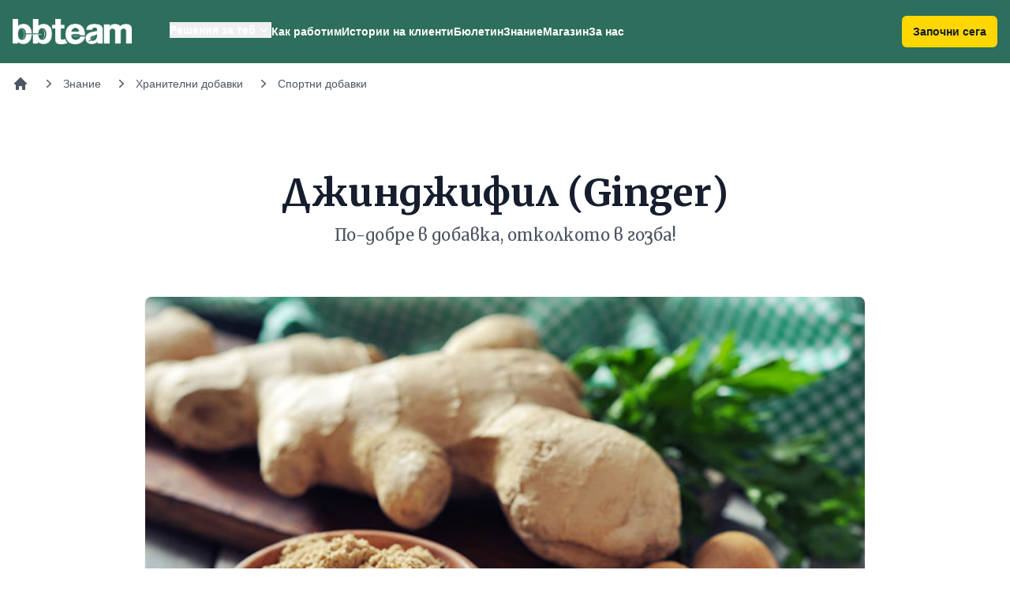

--- FILE ---
content_type: text/html; charset=UTF-8
request_url: https://www.bb-team.org/articles/1613_dzhindzhifil-ginger
body_size: 14112
content:

<!DOCTYPE html>
<html lang="bg">
<head>
  <meta charset="utf-8">
  <title>Джинджифил (Ginger) | BB-Team</title>
<meta http-equiv="X-UA-Compatible" content="IE=edge">
<meta name="viewport" content="width=device-width, initial-scale=1.0, maximum-scale=1.0, user-scalable=no">
<link rel="stylesheet" type="text/css" href="https://assets.bb-team.org/stylesheets/tw/site/default.css?v=1746354438">

<script async src="https://www.googletagmanager.com/gtag/js?id=UA-715428-1"></script>
<script>
window.dataLayer = window.dataLayer || [];

function gtag() {
    dataLayer.push(arguments);
}
gtag('js', new Date());
gtag('config', 'UA-715428-1');



</script>

<script>(function(w,d,s,l,i){w[l]=w[l]||[];w[l].push({'gtm.start':
new Date().getTime(),event:'gtm.js'});var f=d.getElementsByTagName(s)[0],
j=d.createElement(s),dl=l!='dataLayer'?'&l='+l:'';j.async=true;j.src=
'https://www.googletagmanager.com/gtm.js?id='+i+dl;f.parentNode.insertBefore(j,f);
})(window,document,'script','dataLayer','GTM-MQLQJRM');</script>

<script>
! function(f, b, e, v, n, t, s){ if (f.fbq) return; n=f.fbq=function(){ n.callMethod ? n.callMethod.apply(n, arguments) : n.queue.push(arguments)}; if (!f._fbq) f._fbq=n; n.push=n; n.loaded=!0; n.version='2.0'; n.queue=[]; t=b.createElement(e); t.async=!0; t.src=v; s=b.getElementsByTagName(e)[0]; s.parentNode.insertBefore(t, s)}(window, document, 'script', 'https://connect.facebook.net/en_US/fbevents.js');fbq('init', '693107644045022');fbq('track', 'PageView');
</script>
<noscript><img height="1" width="1" style="display:none" src="https://www.facebook.com/tr?id=693107644045022&ev=PageView&noscript=1" /></noscript>
<meta name="description" content="Джинджифил е широко популярното име на многогодишното растение Zingiber officinale. Смята се, че родината му е древен Китай. В ежедневието ни джинджифилът присъства ...">
<meta name="robots" content="index,follow">

<link itemprop="url" rel="canonical" href="https://www.bb-team.org/articles/1613_dzhindzhifil-ginger">

<link rel="publisher" href="https://plus.google.com/+bbteam">
<meta itemprop="name" content="Джинджифил (Ginger)">
<meta itemprop="image" content="https://assets.bb-team.org/content/originals/1613.jpg">
<meta name="twitter:card" content="summary_large_image">
<meta name="twitter:site" content="@bbteam">
<meta name="twitter:title" content="Джинджифил (Ginger)">
<meta name="twitter:creator" content="@bbteam">
<meta name="twitter:image" content="https://assets.bb-team.org/content/originals/1613.jpg">
<meta name="twitter:domain" content="bb-team.org">
<meta property="og:title" content="Джинджифил (Ginger)">
<meta property="og:type" content="website">
<meta property="og:url" content="https://www.bb-team.org/articles/1613_dzhindzhifil-ginger">
<meta property="og:image" content="https://assets.bb-team.org/content/originals/1613.jpg">
<meta property="og:site_name" content="BB-Team">
<meta property="fb:admins" content="687363462">
<meta property="fb:app_id" content="125485664130216">
<meta itemprop="description" content="Джинджифил е широко популярното име на многогодишното растение Zingiber officinale. Смята се, че родината му е древен Китай. В ежедневието ни джинджифилът присъства ...">
<meta name="twitter:description" content="Джинджифил е широко популярното име на многогодишното растение Zingiber officinale. Смята се, че родината му е древен Китай. В ежедневието ни джинджифилът присъства ...">
<meta property="og:description" content="Джинджифил е широко популярното име на многогодишното растение Zingiber officinale. Смята се, че родината му е древен Китай. В ежедневието ни джинджифилът присъства ...">


<link rel="manifest" href="/manifest.json">
<link rel="apple-touch-icon" sizes="180x180" href="/apple-touch-icon.png">

<link rel="icon" href="/favicon.ico">
<link rel="icon" type="image/png" href="/favicon-32x32.png" sizes="32x32">
<link rel="icon" type="image/png" href="/favicon-16x16.png" sizes="16x16">

<link rel="mask-icon" href="/safari-pinned-tab.svg" color="#089549">

<meta name="theme-color" content="#ffffff"><link rel="preconnect" href="https://fonts.googleapis.com">
<link rel="preconnect" href="https://fonts.gstatic.com" crossorigin>
<link href="https://fonts.googleapis.com/css2?family=Merriweather:wght@400;500;700&display=swap" rel="stylesheet">
</head>

<body id="top">
        <header x-data="{ mobileMenu: false, isScrolled: false }" @scroll.window="isScrolled = window.pageYOffset > 0" class="sticky inset-x-0 top-0 z-50 bg-green-500" :class="{'shadow': isScrolled}">
        <div class="mx-auto">
            <div class="pl-4 pr-4 xl:flex xl:items-center xl:justify-between">
                <nav class="flex items-center justify-between xl:justify-start" aria-label="Global">
                    <div>
                        <a href="https://www.bb-team.org/" class="-m-1.5 p-1.5">
                            <span class="sr-only">BB-Team</span>
                            <img alt="BB-Team" class="w-auto h-8" src="https://assets.bb-team.org/img/logos/logo-white@2x.png">
                        </a>
                    </div>
                    <div class="flex items-center">
                        <a href="https://www.bb-team.org/subscription/how-it-works" 
                        class="text-center rounded-md bg-yellow-500 px-3.5 py-2.5 text-sm font-semibold shadow-sm focus-visible:outline focus-visible:outline-2 focus-visible:outline-offset-2 focus-visible:outline-yellow-600 text-gray-900 xl:hidden mr-4" :class="{'hidden': !isScrolled, 'block': isScrolled}">Започни сега</a>

                        <button type="button" class="-m-2.5 rounded-md p-2.5 text-white xl:hidden" @click="mobileMenu = true" aria-expanded="false">
                            <span class="sr-only">Отвори навигацията</span>
                            <svg class="w-6 h-6" fill="none" viewBox="0 0 24 24" stroke-width="1.5" stroke="currentColor" aria-hidden="true">
                                <path stroke-linecap="round" stroke-linejoin="round" d="M3.75 6.75h16.5M3.75 12h16.5m-16.5 5.25h16.5" />
                            </svg>
                        </button>
                        <div x-data="{ isOpen: false }" class="hidden xl:ml-12 xl:flex xl:gap-x-11">
                            <div class="relative" style="margin-top:-4px;">
                                <button @click="isOpen = !isOpen;" @click.outside="isOpen = false" type="button" class="inline-flex items-center text-sm font-semibold text-white hover:text-gray-200 gap-x-1" aria-expanded="false">
                                    <span>Решения за теб</span>
                                    <svg class="w-5 h-5" viewBox="0 0 20 20" fill="currentColor" aria-hidden="true">
                                        <path fill-rule="evenodd" d="M5.23 7.21a.75.75 0 011.06.02L10 11.168l3.71-3.938a.75.75 0 111.08 1.04l-4.25 4.5a.75.75 0 01-1.08 0l-4.25-4.5a.75.75 0 01.02-1.06z" clip-rule="evenodd" />
                                    </svg>
                                </button>

                                <div x-cloak x-show="isOpen" x-transition:enter="transition ease-out duration-200" x-transition:enter-start="opacity-0 translate-y-1" x-transition:enter-end="opacity-100 translate-y-0" x-transition:leave="transition ease-in duration-150" x-transition:leave-start="opacity-100 translate-y-0" x-transition:leave-end="opacity-0 translate-y-1" class="absolute z-10 flex w-screen px-4 mt-5 -translate-x-1/2 left-1/2 max-w-min">
                                    <div class="w-56 p-4 text-sm font-semibold text-gray-900 bg-white shadow shrink rounded-xl ring-1 ring-gray-900/5">
                                        <a href="https://www.bb-team.org/how-it-works/no-diets" class="block p-2 hover:text-green-500">Хранене без режими</a>
                                        <a href="https://www.bb-team.org/how-it-works/training" class="block p-2 hover:text-green-500">Правилни тренировки</a>
                                        <a href="https://www.bb-team.org/how-it-works/movement" class="block p-2 hover:text-green-500">Движение без болка</a>
                                        <a href="https://www.bb-team.org/how-it-works/better-sleep" class="block p-2 hover:text-green-500">По-добър сън</a>
                                        <a href="https://www.bb-team.org/how-it-works/stress-control" class="block p-2 hover:text-green-500">Стрес под контрол</a>
                                        <a href="https://www.bb-team.org/how-it-works/empathy" class="block p-2 hover:text-green-500">Емоционална подкрепа</a>
                                        <a href="https://www.bb-team.org/how-it-works/mom-in-shape" class="block p-2 hover:text-green-500">Мама във форма</a>
                                        <a href="https://www.bb-team.org/how-it-works/dad-in-shape" class="block p-2 hover:text-green-500">Татко във форма</a>
                                    </div>
                                </div>
                            </div>

                            <a href="https://www.bb-team.org/how-it-works" class="text-sm font-semibold text-white hover:text-gray-200">Как работим</a>

                            <a href="https://www.bb-team.org/testimonials" class="text-sm font-semibold text-white hover:text-gray-200">Истории на клиенти</a>

                            <a href="https://www.bb-team.org/newsletter" class="text-sm font-semibold text-white hover:text-gray-200">Бюлетин</a>

                            <a href="https://www.bb-team.org/znanie" class="text-sm font-semibold text-white hover:text-gray-200">Знание</a>

                            <a href="https://shop.bb-team.org/" target="_blank" class="text-sm font-semibold text-white hover:text-gray-200">Магазин</a>

                            <a href="https://www.bb-team.org/about" class="text-sm font-semibold text-white hover:text-gray-200">За нас</a>
                        </div>
                    </div>
                </nav>

                <a href="https://www.bb-team.org/subscription/how-it-works" class="hidden xl:block rounded-md bg-yellow-500 px-3.5 py-2.5 text-sm font-semibold text-gray-900 shadow-sm focus-visible:outline focus-visible:outline-2 focus-visible:outline-offset-2 focus-visible:outline-yellow-600">Започни сега</a>
            </div>
        </div>

        <div x-cloak x-show="mobileMenu" class="xl:hidden" role="dialog" aria-modal="true">
            <div class="fixed inset-0 z-50"></div>
            <div class="fixed inset-y-0 right-0 z-50 w-full px-6 py-6 overflow-y-auto bg-green-500 sm:max-w-sm sm:ring-1 sm:ring-gray-900/10">
                <div class="flex items-center justify-between">
                    <a href="https://www.bb-team.org/" class="-m-1.5 p-1.5">
                        <span class="sr-only">BB-Team</span>
                        <img class="w-auto h-8" src="https://assets.bb-team.org/img/logos/logo-white@2x.png" alt="">
                    </a>

                    <button type="button" @click="mobileMenu = false" class="-m-2.5 rounded-md p-2.5 text-white">
                        <span class="sr-only">Затвори навигацията</span>
                        <svg class="w-6 h-6" fill="none" viewBox="0 0 24 24" stroke-width="1.5" stroke="currentColor" aria-hidden="true">
                            <path stroke-linecap="round" stroke-linejoin="round" d="M6 18L18 6M6 6l12 12" />
                        </svg>
                    </button>
                </div>
                <div class="flow-root mt-6" x-data="{ open: false }">
                    <div class="-my-6 divide-y divide-gray-800/10">
                        <div class="py-6 space-y-2">
                            <button @click="open = !open" class="flex items-center justify-start w-full px-3 py-2 -mx-3 text-base font-semibold text-white rounded-lg hover:bg-green-50 hover:text-gray-900">
                                Решения за теб
                                <svg class="w-5 h-5" viewBox="0 0 20 20" fill="currentColor" aria-hidden="true">
                                    <path fill-rule="evenodd" d="M5.23 7.21a.75.75 0 011.06.02L10 11.168l3.71-3.938a.75.75 0 111.08 1.04l-4.25 4.5a.75.75 0 01-1.08 0l-4.25-4.5a.75.75 0 01.02-1.06z" clip-rule="evenodd" />
                                </svg>
                            </button>
                            <div x-show="open" class="space-y-2">
                                <a href="https://www.bb-team.org/how-it-works/no-diets" class="block px-3 py-2 pl-8 -mx-3 text-base font-semibold text-white rounded-lg hover:bg-green-50 hover:text-gray-900">Хранене без режими</a>
                                <a href="https://www.bb-team.org/how-it-works/training" class="block px-3 py-2 pl-8 -mx-3 text-base font-semibold text-white rounded-lg hover:bg-green-50 hover:text-gray-900">Правилни тренировки</a>
                                <a href="https://www.bb-team.org/how-it-works/movement" class="block px-3 py-2 pl-8 -mx-3 text-base font-semibold text-white rounded-lg hover:bg-green-50 hover:text-gray-900">Движение без болка</a>
                                <a href="https://www.bb-team.org/how-it-works/better-sleep" class="block px-3 py-2 pl-8 -mx-3 text-base font-semibold text-white rounded-lg hover:bg-green-50 hover:text-gray-900">По-добър сън</a>
                                <a href="https://www.bb-team.org/how-it-works/stress-control" class="block px-3 py-2 pl-8 -mx-3 text-base font-semibold text-white rounded-lg hover:bg-green-50 hover:text-gray-900">Стрес под контрол</a>
                                <a href="https://www.bb-team.org/how-it-works/empathy" class="block px-3 py-2 pl-8 -mx-3 text-base font-semibold text-white rounded-lg hover:bg-green-50 hover:text-gray-900">Емоционална подкрепа</a>
                                <a href="https://www.bb-team.org/how-it-works/mom-in-shape" class="block px-3 py-2 pl-8 -mx-3 text-base font-semibold text-white rounded-lg hover:bg-green-50 hover:text-gray-900">Мама във форма</a>
                                <a href="https://www.bb-team.org/how-it-works/dad-in-shape" class="block px-3 py-2 pl-8 -mx-3 text-base font-semibold text-white rounded-lg hover:bg-green-50 hover:text-gray-900">Татко във форма</a>
                            </div>

                            <a href="https://www.bb-team.org/how-it-works" class="block px-3 py-2 -mx-3 text-base font-semibold text-white rounded-lg hover:bg-green-50 hover:text-gray-900">Как работим</a>

                            <a href="https://www.bb-team.org/testimonials" class="block px-3 py-2 -mx-3 text-base font-semibold text-white rounded-lg hover:bg-green-50 hover:text-gray-900">Истории на клиенти</a>

                            <a href="https://www.bb-team.org/newsletter" class="block px-3 py-2 -mx-3 text-base font-semibold text-white rounded-lg hover:bg-green-50 hover:text-gray-900">Бюлетин</a>

                            <a href="https://www.bb-team.org/znanie" class="block px-3 py-2 -mx-3 text-base font-semibold text-white rounded-lg hover:bg-green-50 hover:text-gray-900">Знание</a>

                            <a href="https://shop.bb-team.org/" target="_blank" class="block px-3 py-2 -mx-3 text-base font-semibold text-white rounded-lg hover:bg-green-50 hover:text-gray-900">Магазин</a>

                            <a href="https://www.bb-team.org/about" class="block px-3 py-2 -mx-3 text-base font-semibold text-white rounded-lg hover:bg-green-50 hover:text-gray-900">За нас</a>
                        </div>

                        <a href="https://www.bb-team.org/subscription/how-it-works" class="text-center block w-full rounded-md bg-yellow-500 px-3.5 py-2.5 text-sm font-semibold shadow-sm focus-visible:outline focus-visible:outline-2 focus-visible:outline-offset-2 focus-visible:outline-yellow-600 text-gray-900">Започни сега</a>
                    </div>
                </div>
            </div>
        </div>
    </header>

    <div class="p-4 mx-auto">
        <nav class="flex" aria-label="Breadcrumb">
            <ol role="list" class="flex items-center space-x-4 overflow-x-auto no-scrollbar" itemscope itemtype="https://schema.org/BreadcrumbList">

                <li class="flex-shrink-0">
                    <div>
                        <a href="/" class="text-gray-600 hover:text-gray-800">
                            <svg class="w-5 h-5" viewbox="0 0 20 20" fill="currentColor" aria-hidden="true">
                                <path fill-rule="evenodd" d="M9.293 2.293a1 1 0 011.414 0l7 7A1 1 0 0117 11h-1v6a1 1 0 01-1 1h-2a1 1 0 01-1-1v-3a1 1 0 00-1-1H9a1 1 0 00-1 1v3a1 1 0 01-1 1H5a1 1 0 01-1-1v-6H3a1 1 0 01-.707-1.707l7-7z" clip-rule="evenodd"/>
                            </svg>
                            <span class="sr-only">Начало</span>
                        </a>
                    </div>
                </li>

                
                    <li itemprop="itemListElement" itemscope itemtype="https://schema.org/ListItem" class="flex-shrink-0">
                        <div class="flex items-center">
                            <meta itemprop="name" content="Знание">
                                                            <meta itemprop="item" content="https://www.bb-team.org/znanie">

                                <svg class="w-5 h-5 text-gray-600" viewbox="0 0 20 20" fill="currentColor" aria-hidden="true">
                                    <path fill-rule="evenodd" d="M7.21 14.77a.75.75 0 01.02-1.06L11.168 10 7.23 6.29a.75.75 0 111.04-1.08l4.5 4.25a.75.75 0 010 1.08l-4.5 4.25a.75.75 0 01-1.06-.02z" clip-rule="evenodd"/>
                                </svg>

                                <a href="https://www.bb-team.org/znanie" itemscope itemtype="https://schema.org/Thing" class="ml-2 text-sm font-medium text-gray-600 hover:text-gray-800">
                                    Знание                                </a>
                                                </div>
                        <meta itemprop="position" content="1">
                    </li>

                    
                    <li itemprop="itemListElement" itemscope itemtype="https://schema.org/ListItem" class="flex-shrink-0">
                        <div class="flex items-center">
                            <meta itemprop="name" content="Хранителни добавки">
                                                            <meta itemprop="item" content="https://www.bb-team.org/hranitelni-dobavki">

                                <svg class="w-5 h-5 text-gray-600" viewbox="0 0 20 20" fill="currentColor" aria-hidden="true">
                                    <path fill-rule="evenodd" d="M7.21 14.77a.75.75 0 01.02-1.06L11.168 10 7.23 6.29a.75.75 0 111.04-1.08l4.5 4.25a.75.75 0 010 1.08l-4.5 4.25a.75.75 0 01-1.06-.02z" clip-rule="evenodd"/>
                                </svg>

                                <a href="https://www.bb-team.org/hranitelni-dobavki" itemscope itemtype="https://schema.org/Thing" class="ml-2 text-sm font-medium text-gray-600 hover:text-gray-800">
                                    Хранителни добавки                                </a>
                                                </div>
                        <meta itemprop="position" content="2">
                    </li>

                    
                    <li itemprop="itemListElement" itemscope itemtype="https://schema.org/ListItem" class="flex-shrink-0">
                        <div class="flex items-center">
                            <meta itemprop="name" content="Спортни добавки">
                                                            <meta itemprop="item" content="https://www.bb-team.org/hranitelni-dobavki/sportni-dobavki">

                                <svg class="w-5 h-5 text-gray-600" viewbox="0 0 20 20" fill="currentColor" aria-hidden="true">
                                    <path fill-rule="evenodd" d="M7.21 14.77a.75.75 0 01.02-1.06L11.168 10 7.23 6.29a.75.75 0 111.04-1.08l4.5 4.25a.75.75 0 010 1.08l-4.5 4.25a.75.75 0 01-1.06-.02z" clip-rule="evenodd"/>
                                </svg>

                                <a href="https://www.bb-team.org/hranitelni-dobavki/sportni-dobavki" itemscope itemtype="https://schema.org/Thing" class="ml-2 text-sm font-medium text-gray-600 hover:text-gray-800">
                                    Спортни добавки                                </a>
                                                </div>
                        <meta itemprop="position" content="3">
                    </li>

                    
            </ol>
        </nav>
    </div>

<main itemscope itemtype="https://schema.org/Article">
    <div class="px-6 mx-auto mt-16 sm:mt-20 lg:px-8 lg:max-w-7xl 2xl:max-w-full">
        
        <div class="mx-auto text-center max-w-7xl">
            <h1 itemprop="headline" class="font-serif text-4xl font-bold text-gray-900 sm:text-5xl/[4rem]">
                Джинджифил (Ginger)            </h1>

                            <p class="max-w-5xl mx-auto mt-2 font-serif text-lg leading-7 text-gray-600 sm:text-xl">
                    По-добре в добавка, отколкото в гозба!                </p>
                    </div>

        <div class="mt-10 sm:mt-16" itemprop="image" itemscope itemtype="https://schema.org/ImageObject">
    <img
        data-src="https://assets.bb-team.org/content/originals/1613.jpg"
        alt="Джинджифил (Ginger)"
        class="w-full mx-auto mb-8 rounded-lg shadow border-gray-50 lazyload xl:w-3/4 2xl:w-1/2"
    >

    <meta itemprop="name" content="Джинджифил (Ginger)">
    <meta itemprop="width" content="740">
    <meta itemprop="height" content="400">
    <meta itemprop="url" content="https://assets.bb-team.org/content/originals/1613.jpg">
</div>

        <div class="relative max-w-3xl m-auto mt-8">
            
<div class="mt-10 sm:mt-16" itemprop="author" itemscope itemtype="https://schema.org/Person">
    <meta itemprop="name" content="Десимир Петров">

    <div>
        <div class="flex items-center">
                        <div class="flex-shrink-0">
                <img data-src="https://assets.bb-team.org/authors/125053.jpg" alt="Десимир Петров" width="60" height="60" class="rounded-full lazyload">
            </div>
                        <div
                                class="ml-4"
                            >
                <p class="font-semibold leading-6 text-gray-900"><a itemprop="url" href="https://www.bb-team.org/author/desimir-petrov" class="fw6 states-opacity">Десимир Петров</a></p>
                <p class="text-gray-500">
                    Чете се за
                    4                    мин.                </p>
            </div>
        </div>
    </div>
</div>

<span itemprop="publisher" itemscope itemtype="https://schema.org/Organization">
    <span itemprop="logo" itemscope itemtype="https://schema.org/ImageObject">
        <meta itemprop="url" content="https://assets.bb-team.org/img/logos/logo-1200.jpg">
        <meta itemprop="width" content="1200">
        <meta itemprop="height" content="1200">
    </span>

    <meta itemprop="name" content="BB-Team">
</span>
            <div class="prose prose-lg text-gray-900 sm:prose-xl prose-green lg:max-w-none">
                <span itemprop="articleBody">
                    <p>За повечето хора, особено тези с познания в кулинарните изкуства, джинджифилът е просто ароматна подправка. Ако сте сред тях, то добре е да знаете, че съдържащите се в джинджифила фитохимикали го правят антиоксидант номер 1 в света на растенията.</p>
                    
                <h2>Какво ще научиш?</h2>
                <div class="px-4 bg-white border rounded-lg shadow mt-14">
                <ul class="prose prose-lg sm:prose-xl prose-green">
            
					<li>
                        
						<a href="#kakvo-e-dzhindzhifil" class="no-underline">
						Какво е Джинджифил?
						</a>
					</li>
					<li>
                        
						<a href="#za-kakvo-se-izpolzva-i-kakvi-zdravoslovni-polzi-nosi-dzhindzhifilat" class="no-underline">
						За какво се използва и какви здравословни ползи носи джинджифилът?
						</a>
					</li>
					<li>
                        
						<a href="#stranichni-efekti-ot-konsumatsiyata-na-dzhindzhifil" class="no-underline">
						Странични ефекти от консумацията на джинджифил
						</a>
					</li>
					<li>
                        
						<a href="#koy-i-v-kombinatsiya-s-kakvo-ne-biva-da-priema-dzhindzhifil" class="no-underline">
						Кой и в комбинация с какво не бива да приема джинджифил?
						</a>
					</li>
					<li>
                        
						<a href="#kakvi-dozi-sa-nuzhni-i-kak-se-vzima" class="no-underline">
						Какви дози са нужни и как се взима?
						</a>
					</li>
					<li>
                        
						<a href="#v-koi-sportni-i-zdravoslovni-dobavki-mozhem-da-go-sreshtnem" class="no-underline">
						В кои спортни и здравословни добавки можем да го срещнем?
						</a>
					</li></ul></div>            </div>              
            
            
            
            <div class="prose prose-lg text-gray-900 pt-16 sm:prose-xl prose-green lg:max-w-none">
                <h2 id="kakvo-e-dzhindzhifil">Какво е Джинджифил?</h2>

<p>Джинджифил е популярното име на многогодишното растение <strong>Zingiber officinale</strong>. Смята се, че родината му е древен Китай. В ежедневието ни джинджифилът присъства преди всичко на масата - като подправка, използвана в различни ястия. Изследвания, проведени в последните години, му отреждат съвсем ново място в живота ни - като добавка, грижеща се за здравето не по-лошо от екзотично звучащите <a href="https://shop.bb-team.org/ginkgo-biloba" title="Гинко Билоба (Ginkgo Biloba)">гинко билоба</a> и <a href="http://www.bb-team.org/articles/1615_koteshki-nokat-cats-claw" title="Котешки нокът (Cat's claw)">котешки нокът</a>.</p>

<p>Джиндифилът съдържа 14 основни биоактивни компонента, като основните му свойства се дължат на феноли, известни с името джинджероли. Коренът съдържа още кверцетин, кампферол, рутин, нарингин, катехини и малки количества куркумин. Общото съдържание на флавоноиди на грам сухо тегло превъзхожда това на <a href="https://www.bb-team.org/articles/3507_chesan">чесън</a>, <a href="https://www.bb-team.org/articles/3434_luk">лук</a>, черен чай и <a href="https://www.bb-team.org/articles/3386_papaya">папая</a>.</p>

<h2 id="za-kakvo-se-izpolzva-i-kakvi-zdravoslovni-polzi-nosi-dzhindzhifilat">За какво се използва и какви здравословни ползи носи джинджифилът?</h2>

<p>Джинджифилът съдържа около 3% есенциални масла, които придават екзотичния му аромат. Ароматните му масла съдържат различни фитохимикали. В най-голям процент е съдържанието на зингибирин, а в по-малки концентрации се съдържат бисаболин и фарнезин. Медицината познава различни ползи от ползването на джинджифилови екстракти:</p>

<p>Гастроентерологични:</p>

<ul>
	<li>Подпомага случаи на диспепсия и лошо храносмилане чрез локално повишаване на кръвопотока в храносмилателната система;</li>
	<li>Ускорява храносмилането на храната в червата и тяхното по-бързо изпразване;</li>
	<li>Помага при случаи на колики, гадене, повръщане. Особено е ефективен при гадене, причинено от бременност и морска болест;</li>
	<li>Потенциални ползи в превенцията на рак на дебелото черво, но са нужни повече изследвания;</li>
	<li>Възможно засилване на термичния ефект на храната.</li>
</ul>

<p>Сърдечно-съдови:</p>

<ul>
	<li>Смята се че блокира LDL холестеролното окисление;</li>
	<li>Увеличава нивата на добрия <a href="https://www.bb-team.org/articles/1009_holesterol-kakva-e-rolyata-mu-v-choveshkiya-organizam">холестерол</a> &ndash; HDL;</li>
	<li>Потенциални ползи за понижаване на триглицеридите в кръвта;</li>
	<li>Сваля нивата на холестерола в кръвта, с което намалява риска от развиване на&nbsp;<a href="http://www.bb-team.org/articles/3807_ateroskleroza"><a href="https://www.bb-team.org/articles/3807_ateroskleroza">атеросклероза</a></a>.</li>
</ul>

<p>Опорно-двигателна система:</p>

<ul>
	<li>Притежава значителни противъзпалителни свойства, като регулира успешно маркерите на възпаление. Подобно на аспирина&nbsp;джинджифилът потиска провъзпалителните простагландини и метаболизма на арахидонова киселина, като механизмът се свърза с въздействие върху ензима COX-2. Това въздействие отваря и втори фронт на противовъзпалителния ефект, като се потискат и левкотриените, които са възпалителни медиатори, произвеждани в левкоцитите;</li>
	<li>Редуцира мускулната болка и възпаленията в мускулите, които са резултат от тежки тренировки;</li>
	<li>Потиска симптомите при остеоартрит, въпреки, че отстъпа на противовъзпалителни, като ибупрофен. Действието му е изразява в потискане на болката и регулиране на отоците;</li>
	<li>Джинджифилът регулира провъзпалителните цитокини като туморен некрозен фактор и интерлевкин-1 в хрущялната тъкан. На този етап свойствата да забави развитието на артрит са потенциални, като ин-витро изследванията ги потвърждават, но са нужни допълнителни наблюдения върху хора;</li>
	<li>Потиска провъзпалителни цитокини и в мозъчните клетки;</li>
	<li>Ин-витро е потвърден и потискащият ефект върху ядрен фактор капа-Б, който е изразител на възпалителните процеси на ниво ДНК;&nbsp;</li>
</ul>

<p>Нервна система:</p>

<ul>
	<li>Има данни, че приемът на екстракти от джинджифил подтиска безпокойството. Механизмите все още не са изяснени. Знае се само, че действието се усилва при съвместен прием с&nbsp;<a href="http://www.bb-team.org/articles/1614_ginko-biloba-ginkgo-biloba">гинко билоба</a>;</li>
	<li>Потиска провъзпалителни цитокини и в мозъчните клетки;</li>
	<li>Демонстрира подобряване на паметта и съкращаване на времето за реакция при възрастни хора.</li>
</ul>

<p>Имунна система:</p>

<ul>
	<li>Проявява мощен ефект на антиоксидант;</li>
	<li>Смята се, че веществата, съдържащи се в екстракта от джинджифил са сред най-силните антибактериални средства. Има данни за убийственото им действие срещу бактерии, които са устойчиви на редица <a href="https://www.bb-team.org/articles/3320_antibiotitsi">антибиотици</a>.&nbsp;</li>
</ul>

<p>Хормонален баланс:</p>

<ul>
	<li>Употреба на 1000 мг екстракт подобрява значително силните менструални болки;</li>
	<li>Понижава до 53.7% липидната пероксидация в тестисите на импотентни мъже;</li>
	<li>Увеличава лутеинизиращия хормон, количеството и качеството на семенната течност при импотентни мъже;</li>
	<li>Потенциални ползи за увеличаването на тестостерона при дългосрочна употреба, но на този етап са направени изследвания единствено върху импотентни мъже.</li>
</ul>

<h2 id="stranichni-efekti-ot-konsumatsiyata-na-dzhindzhifil">Странични ефекти от консумацията на <a href="https://www.bb-team.org/articles/1613_dzhindzhifil-ginger">джинджифил</a></h2>

<p>Възможни са появи на алергични реакции. Рядко са отчитани промени на настроението при хора, приемали екстракт от билката.&nbsp;</p>

<h2 id="koy-i-v-kombinatsiya-s-kakvo-ne-biva-da-priema-dzhindzhifil">Кой и в комбинация с какво не бива да приема джинджифил?</h2>

<p>Корените от джинджифил са обявени за безопасна храна от&nbsp; &quot;Админстрацията по храните и напитки&quot;, грижеща се за стандартизиране и одобряване на хранителни продукти в САЩ.<br />
<br />
<strong>В случай обаче, че решите да приемате екстракт от джинджифил, консултирайте се преди това с личния си лекар.</strong></p>

<p>Това важи в най-голяма степен за бременни и кърмещи жени, както и за малки деца. Не е желателно без консултация джинджифил да приемат и хора с камъни в жлъчката, сърдечно-съдови проблеми, мозъчни тумори или други заболявания на мозъчните тъкани.&nbsp;</p>

<p>За подобряване на храносмилането, джинджифилът се комбинира успешно с храносмилателни <a href="https://www.bb-team.org/articles/750_enzimite-sazdadeni-da-razrushavat">ензими</a>, <a href="https://www.bb-team.org/articles/3654_menta-poznato-rastenie-s-mnogo-prilozheniya">мента</a>, салвия и семена от копър. За мощен противовъзпалителен ефект се препоръчва съчетаването на джинджифил с <a href="https://www.bb-team.org/articles/881_glyukozamin-glikozamin">глюкозамин</a>, босвелия, куркумин и метилсулфонилметан.</p>

<p>Джинджифил не бива да се приема в съчетание с медикаменти, които имат сходен ефект, каквито са варварин и аспирин.</p>

<h2 id="kakvi-dozi-sa-nuzhni-i-kak-se-vzima">Какви дози са нужни и как се взима?</h2>

<p>Препоръчваната доза за общ здравословен ефект варира между 500 до 1000 мг екстракт дневно. Стандартизираният екстракт от джинджифил е с&nbsp; 5%&nbsp;концентрация на ароматни масла.&nbsp;</p>

<p>Противовъзпалителният ефект на джинджифила се проявява при дози от 2000 мг екстракт дневно, в продължени на минимум 28 дни.</p>

<p>По-високи дози, от поне 10 грама на ден могат да окажат положително влияние върху нивата на тестостерон и регулирането на естрогена.</p>

<h2 id="v-koi-sportni-i-zdravoslovni-dobavki-mozhem-da-go-sreshtnem">В кои спортни и здравословни добавки можем да го срещнем?</h2>

<p>Най-често екстракти от джинджифил се продават в самостоятелна форма или като част от формула на комплексни&nbsp;<a href="http://www.bb-team.org/articles/3855_antioksidanti"><a href="https://www.bb-team.org/articles/3855_antioksidanti">антиоксиданти</a></a>. Понякога се влага в ензимни формули, подобряващи храносмилането, а също така може да го откриете в противовъзпалителни или ставоподдържащи комплекси.</p>            </div>

            
            
<div class="mt-10 prose sm:mt-16">
    <h2>Използвани източници</h2>

    <ul>
 <li>Halvorsen BL, Holte K, Myhrstad MC, Barikmo I, Hvattum E, Remberg SF, Wold AB, Haffner K, Baugerod H, Andersen LF, Moskaug O, Jacobs DR Jr, Blomhoff R. A systematic screening of total antioxidants in dietary plants. J Nutr. 2002 Mar;132(3):461-71 [Pubmed]</li>
 <li>Ernst E, Pittler MH. Efficacy of ginger for nausea and vomiting: a systematic review of randomized clinical trials. Br J Anaesth. 2000 Mar;84(3):367-71 [Pubmed] </li>
 <li>Hashimoto K, Satoh K, Murata P, Makino B, Sakakibara I, Kase Y, Ishige A, Higuchi M, Sasaki H. Component of Zingiber officinale that improves the enhancement of small intestinal transport. Planta Med. 2002 Oct;68(10):936-9 [Pubmed] </li>
 <li>Fuhrman B, Rosenblat M, Hayek T, Coleman R, Aviram M. Ginger extract consumption reduces plasma cholesterol, inhibits LDL oxidation and attenuates development of atherosclerosis in atherosclerotic, apolipoprotein E-deficient mice. J Nutr. 2000 May;130(5):1124-31 [Pubmed] </li>
 <li>Topic B, Hasenohrl RU, Hacker R, Huston JP. Enhanced conditioned inhibitory avoidance by a combined extract of Zingiber officinale and Ginkgo biloba. Phytother Res. 2002 Jun;16(4):312-5 [Pubmed] </li>
 <li>Weidner MS, Sigwart K. Investigation of the teratogenic potential of a zingiber officinale extract in the rat. Reprod Toxicol. 2001 Jan-Feb;15(1):75-80 [Pubmed]</li>
 <li>Tiran D Ginger to reduce nausea and vomiting during pregnancy: evidence of effectiveness is not the same as proof of safety . <em>Complement Ther Clin Pract</em>. (2012)</li>
 <li>Ghasemzadeh A, Jaafar HZ, Rahmat A Identification and concentration of some flavonoid components in Malaysian young ginger (Zingiber officinale Roscoe) varieties by a high performance liquid chromatography method . <em>Molecules</em>. (2010)</li>
 <li>Mansour MS, <em>et al</em> Ginger consumption enhances the thermic effect of food and promotes feelings of satiety without affecting metabolic and hormonal parameters in overweight men: A pilot study . <em>Metabolism</em>. (2012)</li>
 <li> Saenghong N, et al Zingiber officinale Improves Cognitive Function of the Middle-Aged Healthy Women . Evid Based Complement Alternat Med. (2012)</li>
 <li>Wu KL, et al Effects of ginger on gastric emptying and motility in healthy humans . Eur J Gastroenterol Hepatol. (2008)</li>
 <li> Altman RD, Marcussen KC Effects of a ginger extract on knee pain in patients with osteoarthritis . Arthritis Rheum. (2001)</li>
 <li>Shariatpanahi ZV, <em>et al</em> Ginger extract reduces delayed gastric emptying and nosocomial pneumonia in adult respiratory distress syndrome patients hospitalized in an intensive care unit . <em>J Crit Care</em>. (2010)</li>
 <li> Kashefi F1, et al Comparison of the effect of ginger and zinc sulfate on primary dysmenorrhea: a placebo-controlled randomized trial . Pain Manag Nurs. (2014)</li>
 <li> Shukla Y, et al In vitro and in vivo modulation of testosterone mediated alterations in apoptosis related proteins by (6)-gingerol . Mol Nutr Food Res. (2007)</li>
 <li>The effect of Ginger on semen parameters and serum FSH, LH & testosterone of infertile men Waleed Abid Al-Kadir Mares*, Wisam S. Najam**. Depts. of Physiology*, Medicine**, College of Medicine, Tikrit. University.</li>
 <li> Bliddal H, et al A randomized, placebo-controlled, cross-over study of ginger extracts and ibuprofen in osteoarthritis . Osteoarthritis Cartilage. (2000)</li>
 <li>Ginger—An Herbal Medicinal Product with Broad Anti-Inflammatory Actions Reinhard Grzanna,1 Lars Lindmark,2 and Carmelita G. Frondoza3</li>
</ul></div>


            
<meta itemprop="datePublished" content="2015-05-27 21:47:07">
<meta itemprop="dateModified" content="2015-06-01 13:16:08">

<link itemprop="mainEntityOfPage" href="https://www.bb-team.org/articles/1613_dzhindzhifil-ginger">

                <div class="p-6 mt-10 bg-white border rounded-md shadow border-gray-50 sm:mt-16">

        <div class="flex items-center">
            <div class="flex-shrink-0">
                <img data-src="https://assets.bb-team.org/authors/125053.jpg" alt="Десимир Петров" width="60" height="60" class="rounded-full lazyload">
            </div>
            <div class="ml-4">
                <p class="text-base font-semibold leading-6 text-gray-900"><a itemprop="url" href="https://www.bb-team.org/author/desimir-petrov" class="fw6 states-opacity">Десимир Петров</a></p>
            </div>
        </div>

        <div class="mt-4 prose">
            Десо се грижи за това да има винаги готов, аргументиран и ясен отговор на въпроса "от кои хранителни добавки има смисъл?". Той е нашата енциклопедия по темата с добавките, а тя, вероятно знаеш, е много голяма и много противоречива. Редовно може да го потърсиш за съдействие и в магазина ни.        </div>
    </div>
        </div>
    </div>
</main>



<div class="px-6 mx-auto mt-16 sm:mt-20 lg:px-8 lg:max-w-7xl 2xl:max-w-full">
    <div class="font-serif text-4xl font-bold text-gray-900">
        Още съдържание по темата
    </div>

    <div class="grid grid-cols-1 gap-6 mt-10 sm:grid-cols-2 xl:grid-cols-4">
        <a href="https://www.bb-team.org/articles/4899_medium-chain-triglycerides-mcts">
    <div class="h-full overflow-hidden bg-white border rounded-lg shadow hover:shadow">
        <img alt="Средноверижни-триглицериди-Medium-chain-Triglycerides-MCTs" src="https://assets.bb-team.org/content/originals/4899.jpg" class="object-fill w-full">

        <div class="p-4 bg-white sm:p-6">
            <div class="mt-0.5 text-lg text-gray-900 font-serif">
                Средноверижни триглицериди (Medium-chain Triglycerides - MCTs)            </div>

                            <p class="mt-2 text-gray-500 line-clamp-3">
                    MCT Oil - мазнините с много полезни действия - за отслабване, за лечение, за мускулна маса и енергия                </p>
                    </div>
    </div>
</a><a href="https://www.bb-team.org/articles/5165_pueraria-mirifica">
    <div class="h-full overflow-hidden bg-white border rounded-lg shadow hover:shadow">
        <img alt="Пуерария-мирифика-Pueraria-mirifica" src="https://assets.bb-team.org/content/originals/5165.jpg" class="object-fill w-full">

        <div class="p-4 bg-white sm:p-6">
            <div class="mt-0.5 text-lg text-gray-900 font-serif">
                Пуерария мирифика (Pueraria mirifica)            </div>

                            <p class="mt-2 text-gray-500 line-clamp-3">
                    Билка с мощен естрогенов ефект                </p>
                    </div>
    </div>
</a><a href="https://www.bb-team.org/articles/5167_agmatine">
    <div class="h-full overflow-hidden bg-white border rounded-lg shadow hover:shadow">
        <img alt="Агматин-Agmatine" src="https://assets.bb-team.org/content/originals/5167.jpg" class="object-fill w-full">

        <div class="p-4 bg-white sm:p-6">
            <div class="mt-0.5 text-lg text-gray-900 font-serif">
                Агматин (Agmatine)            </div>

                            <p class="mt-2 text-gray-500 line-clamp-3">
                    Една малка молекула, с голям потенциал                </p>
                    </div>
    </div>
</a><a href="https://www.bb-team.org/articles/5180_afrikansko-mango">
    <div class="h-full overflow-hidden bg-white border rounded-lg shadow hover:shadow">
        <img alt="Африканско-манго" src="https://assets.bb-team.org/content/originals/5180.jpg" class="object-fill w-full">

        <div class="p-4 bg-white sm:p-6">
            <div class="mt-0.5 text-lg text-gray-900 font-serif">
                Африканско манго            </div>

                            <p class="mt-2 text-gray-500 line-clamp-3">
                    Водоразтворими фибри от горите на Африка                </p>
                    </div>
    </div>
</a>    </div>
</div>


<div class="mt-12"></div>



<div x-data="{ top: false }"
     @scroll.window="top = (window.pageYOffset > 500) ? true : false"
     class="fixed right-4 bottom-5">
    <a
        x-show="top"
        href="javascript:;"
        @click="window.scrollTo({ top: 0, behavior: 'smooth' })"
        aria-label="Върни се в началото"
        title="Върни се в началото"
        class="z-50 block p-2 text-base transition-all duration-200 ease-in-out bg-white rounded-full shadow cursor-pointer"
    >
        <svg aria-hidden="true" role="img" class="w-9 h-9">
            <use xlink:href="#top-arrow"></use>
        </svg>
    </a>
</div>

<footer class=" bg-gray-900" aria-labelledby="footer-heading">
    <div x-data @click="$scroll(0)" class="pt-12 text-center cursor-pointer">
        <img src="https://assets.bb-team.org/img/site/slogan.png" alt="" title="" width="200" class="inline-block" >    </div>

    <div class="max-w-full px-4 py-12 mx-auto sm:px-6 lg:py-16 lg:px-8">
        <div class="lg:grid lg:gap-4 lg:grid-cols-3 xl:gap-8 xl:grid-cols-6">
            <div>
                <div class="font-bold text-[#6CBB4A]">Услуги</div>
                <ul role="list" class="mt-4 space-y-4">
                    <li>
                        <a href="https://www.bb-team.org/how-it-works" class="text-base text-gray-300 hover:text-white">Как работим</a>
                    </li>
                    <li>
                        <a href="https://www.bb-team.org/testimonials" class="text-base text-gray-300 hover:text-white">Истории на клиенти</a>
                    </li>
                    <li>
                        <a href="https://www.bb-team.org/how-it-works#faq" class="text-base text-gray-300 hover:text-white">Въпроси и отговори</a>
                    </li>
                </ul>
            </div>
            <div class="mt-12 lg:mt-0">
                <div class="font-bold text-[#6CBB4A]">Решения за теб</div>
                <ul role="list" class="mt-4 space-y-4">
                    <li>
                        <a href="https://www.bb-team.org/how-it-works/no-diets" class="text-base text-gray-300 hover:text-white">Хранене без режими</a>
                    </li>
                    <li>
                        <a href="https://www.bb-team.org/how-it-works/training" class="text-base text-gray-300 hover:text-white">Правилни тренировки</a>
                    </li>
                    <li>
                        <a href="https://www.bb-team.org/how-it-works/movement" class="text-base text-gray-300 hover:text-white">Движение без болка</a>
                    </li>
                    <li>
                        <a href="https://www.bb-team.org/how-it-works/better-sleep" class="text-base text-gray-300 hover:text-white">По-добър сън</a>
                    </li>
                    <li>
                        <a href="https://www.bb-team.org/how-it-works/stress-control" class="text-base text-gray-300 hover:text-white">Стрес под контрол</a>
                    </li>
                    <li>
                        <a href="https://www.bb-team.org/how-it-works/empathy" class="text-base text-gray-300 hover:text-white">Емоционална подкрепа</a>
                    </li>
                </ul>
            </div>
            <div class="mt-12 lg:mt-0">
                <div class="font-bold text-[#6CBB4A]">За нас</div>
                <ul role="list" class="mt-4 space-y-4">
                    <li>
                        <a href="https://www.bb-team.org/about" class="text-base text-gray-300 hover:text-white">Нашата история</a>
                    </li>

                    <li>
                        <a href="https://www.bb-team.org/about/approach" class="text-base text-gray-300 hover:text-white">Методът на BB-Team</a>
                    </li>

                    <li>
                        <a href="https://www.bb-team.org/about#team" class="text-base text-gray-300 hover:text-white">Екип</a>
                    </li>

                    <li>
                        <a href="https://www.bb-team.org/contact" class="text-base text-gray-300 hover:text-white">Контакт с нас</a>
                    </li>

                    <li>
                        <a href="https://www.bb-team.org/tos" class="text-base text-gray-300 hover:text-white">Условия
                            за ползване</a>
                    </li>

                    <li>
                        <a href="https://www.bb-team.org/privacy-policy" class="text-base text-gray-300 hover:text-white">Защита на лични данни</a>
                    </li>
                </ul>
            </div>
            <div class="mt-12 lg:mt-0">
                <div class="font-bold text-[#6CBB4A]">Знание</div>
                <ul role="list" class="mt-4 space-y-4">
                    <li>
                        <a href="https://www.bb-team.org/znanie/start" class="text-base text-gray-300 hover:text-white">Ръководства за
                            начинаещи</a>
                    </li>

                    <li>
                        <a href="https://www.bb-team.org/hranene" class="text-base text-gray-300 hover:text-white">Хранене</a>
                    </li>

                    <li>
                        <a href="https://www.bb-team.org/trenirovki" class="text-base text-gray-300 hover:text-white">Тренировки</a>
                    </li>

                    <li>
                        <a href="https://www.bb-team.org/hranitelni-dobavki" class="text-base text-gray-300 hover:text-white">Хранителни добавки</a>
                    </li>

                    <li>
                        <a href="https://www.bb-team.org/calorie-calculator" class="text-base text-gray-300 hover:text-white">Калориен калкулатор</a>
                    </li>

                    <li>
                        <a href="https://www.bb-team.org/articles" class="text-base text-gray-300 hover:text-white">Всички статии</a>
                    </li>
                </ul>
            </div>
            <div class="mt-12 xl:mt-0">
                <div class="font-bold text-[#6CBB4A]">Общество</div>

                <ul role="list" class="mt-4 space-y-4">
                    <li>
                        <a href="https://www.bb-team.org/start" class="text-base text-gray-300 hover:text-white">Опознай BB-Team</a>
                    </li>

                    <li>
                        <a href="https://www.bb-team.org/newsletter" class="text-base text-gray-300 hover:text-white">Имейл бюлетин</a>
                    </li>


                    <li>
                        <a href="https://www.bb-team.org/forums" class="text-base text-gray-300 hover:text-white">Форум</a>
                    </li>

                    <li>
                        <a href="https://www.facebook.com/groups/bbteamers/" target="_blank" rel="nofollow" class="text-base text-gray-300 hover:text-white">Facebook група</a>
                    </li>
                </ul>
            </div>
            <div class="mt-12 xl:mt-0">
                <div class="font-bold text-[#6CBB4A]">Магазин</div>

                <ul role="list" class="mt-4 space-y-4">
                    <li>
                        <a href="https://shop.bb-team.org/hranitelni-dobavki" target="_blank" class="text-base text-gray-300 hover:text-white">Хранителни добавки</a>
                    </li>
                    <li>
                        <a href="https://shop.bb-team.org/hrani" target="_blank" class="text-base text-gray-300 hover:text-white">Здравословни храни</a>
                    </li>
                    <li>
                        <a href="https://shop.bb-team.org/fitnes-dzhadzhi" target="_blank" class="text-base text-gray-300 hover:text-white">Фитнес джаджи</a>
                    </li>
                    <li>
                        <a href="https://shop.bb-team.org/za-doma" target="_blank" class="text-base text-gray-300 hover:text-white">За дома</a>
                    </li>
                    <li>
                        <a href="https://shop.bb-team.org/kozmetika" target="_blank" class="text-base text-gray-300 hover:text-white">Козметика</a>
                    </li>
                    <li>
                        <a href="https://shop.bb-team.org/sportni-aksesoari" target="_blank" class="text-base text-gray-300 hover:text-white">Спортни аксесоари</a>
                    </li>
                </ul>
            </div>
        </div>
        <div class="pt-8 mt-8 border-t border-gray-700 md:flex md:items-center md:justify-between">
            <div class="flex space-x-6 md:order-2">
                <a href="https://www.facebook.com/bbteam" target="_blank" rel="nofollow">
                    <img src="https://assets.bb-team.org/img/tw_site/icons/facebook.svg" alt="Facebook" title="Facebook" width="32" height="32" >                </a>

                <a href="https://www.instagram.com/bbteamorg" target="_blank" rel="nofollow">
                    <img src="https://assets.bb-team.org/img/tw_site/icons/instagram.svg" alt="Instagram" title="Instagram" width="32" height="32" >                </a>

                <a href="https://www.youtube.com/bbteamorg" target="_blank" rel="nofollow">
                    <img src="https://assets.bb-team.org/img/tw_site/icons/youtube.svg" alt="YouTube" title="YouTube" width="32" height="32" >                </a>

                
                <a href="https://www.tiktok.com/@bbteamorg" target="_blank" rel="nofollow">
                    <img src="https://assets.bb-team.org/img/tw_site/icons/tiktok.svg" alt="TikTok" title="TikTok" width="32" height="32" >                </a>

                
                <a href="https://www.linkedin.com/company/bb-team" target="_blank" rel="nofollow">
                    <img src="https://assets.bb-team.org/img/tw_site/icons/linkedin.svg" alt="LinkedIn" title="LinkedIn" width="32" height="32" >                </a>
            </div>
            <p class="mt-8 text-base text-gray-300 lg:mt-0 md:order-1">💚
                27 години
                грижа
                за твоето здраве.
            </p>
        </div>
    </div>
</footer>

<script src="//unpkg.com/@alpinejs/collapse@3.x.x/dist/cdn.min.js" defer></script>
<script src="//unpkg.com/@alpine-collective/toolkit@1.0.2/dist/cdn.min.js" defer></script>
<script src="//unpkg.com/alpinejs" defer> </script>
<script type="text/javascript" src="https://assets.bb-team.org/javascripts/tw/site.js?v=1746354438"  ></script>

    <script type="text/javascript">
        lazyframe('.video-lf');
    </script>

<div style="height: 0; width: 0; position: absolute; visibility: hidden; display: none;">
    <svg xmlns="http://www.w3.org/2000/svg">
        <symbol viewBox="0 0 36 36" id="top-arrow">
            <title>top-arrow</title>
            <path d="M17 11.414l-4.293 4.293a1 1 0 1 1-1.414-1.414l6-6 .017-.017a.997.997 0 0 1 .305-.199l.004-.002c.111-.045.231-.072.357-.075h.048c.126.003.246.03.357.075l.001.001h.002l.001.001a.997.997 0 0 1 .305.199l.003.003.001.001.001.001.003.003h.001l.001.002.003.002v.001l.004.004 6 6a1 1 0 1 1-1.414 1.414L19 11.414V27a1 1 0 0 1-2 0V11.414z" />
        </symbol>
    </svg>
</div>
</body>
</html>

--- FILE ---
content_type: image/svg+xml
request_url: https://assets.bb-team.org/img/tw_site/icons/youtube.svg
body_size: 267
content:
<?xml version="1.0" encoding="UTF-8"?>
<!-- Generated by Pixelmator Pro 2.4.7 -->
<svg width="512" height="512" viewBox="0 0 512 512" xmlns="http://www.w3.org/2000/svg" xmlns:xlink="http://www.w3.org/1999/xlink">
    <path id="Path" fill="#ffffff" stroke="none" d="M 256 0 C 114.614998 0 0 114.61499 0 256 C 0 397.38501 114.614998 512 256 512 C 397.38501 512 512 397.38501 512 256 C 512 114.61499 397.38501 0 256 0 Z M 174.067993 382.666992 L 174.067993 129.333008 L 397.932007 258.154999 Z"/>
</svg>


--- FILE ---
content_type: image/svg+xml
request_url: https://assets.bb-team.org/img/tw_site/icons/linkedin.svg
body_size: 1119
content:
<?xml version="1.0" encoding="UTF-8"?>
<!-- Generated by Pixelmator Pro 2.4.7 -->
<svg width="512" height="512" viewBox="0 0 512 512" xmlns="http://www.w3.org/2000/svg" xmlns:xlink="http://www.w3.org/1999/xlink">
    <path id="Path" fill="#ffffff" stroke="none" d="M 256 0 C 114.614998 0 0 114.61499 0 256 C 0 397.38501 114.614998 512 256 512 C 397.38501 512 512 397.38501 512 256 C 512 114.61499 397.38501 0 256 0 Z M 183.434998 382.666992 L 126.380997 382.666992 L 126.380997 203.653015 L 183.434998 203.653015 Z M 154.908005 180.208008 C 137.179657 180.208008 122.807999 165.836334 122.807999 148.108002 C 122.807999 130.379639 137.179657 116.007996 154.908005 116.007996 C 172.636337 116.007996 187.007996 130.379639 187.007996 148.108002 C 187.007996 165.836334 172.636337 180.208008 154.908005 180.208008 Z M 389.200012 382.666992 L 333.200012 382.666992 L 333.200012 284.785004 C 333.200012 279.812012 333.984985 246.835999 305.980988 246.835999 C 295.881104 246.5849 286.294434 251.27948 280.299988 259.411987 C 275.156586 266.274384 272.40979 274.636353 272.481995 283.212006 L 272.481995 382.662994 L 216.550003 382.662994 L 216.550003 203.653015 L 269.765991 203.653015 L 269.765991 228.776978 C 282.502991 209.235992 298.554993 202.083008 314.343994 199.203979 C 342.371002 194.093994 389.195007 211.156006 389.195007 262.104004 Z"/>
</svg>


--- FILE ---
content_type: image/svg+xml
request_url: https://assets.bb-team.org/img/tw_site/icons/tiktok.svg
body_size: 1081
content:
<?xml version="1.0" encoding="UTF-8"?>
<!-- Generated by Pixelmator Pro 2.4.7 -->
<svg width="512" height="512" viewBox="0 0 512 512" xmlns="http://www.w3.org/2000/svg" xmlns:xlink="http://www.w3.org/1999/xlink">
    <path id="Path" fill="#ffffff" stroke="none" d="M 256 0 C 114.614998 0 0 114.61499 0 256 C 0 397.38501 114.614998 512 256 512 C 397.38501 512 512 397.38501 512 256 C 512 114.61499 397.38501 0 256 0 Z M 385.619995 232.382019 C 358.436005 232.382019 331.985992 223.559998 311.619995 208.632019 L 311.458008 310.131989 C 311.423431 348.643341 287.520874 383.100037 251.460953 396.620667 C 215.401047 410.141266 174.736725 399.893829 149.390778 370.898895 C 124.044815 341.903931 119.326065 300.23465 137.546402 266.306122 C 155.766724 232.377625 193.109787 213.296417 231.279999 218.411011 L 231.279999 268.256012 C 213.246033 262.928284 193.826843 269.746826 183.082336 285.179413 C 172.337814 300.611969 172.68248 321.190582 183.937759 336.2547 C 195.193024 351.318817 214.829666 357.483246 232.67511 351.554596 C 250.520554 345.625946 262.564606 328.936493 262.567993 310.131989 L 262.567993 109.333008 L 313.842987 109.333008 C 313.842987 128.368561 321.404907 146.624451 334.865173 160.084534 C 348.325439 173.544617 366.581451 181.106262 385.617004 181.106018 Z"/>
</svg>
